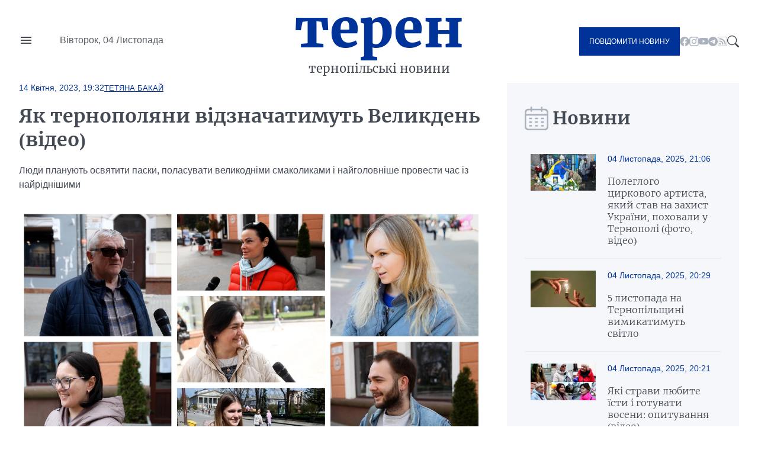

--- FILE ---
content_type: text/html; charset=UTF-8
request_url: https://teren.in.ua/news/yak-ternopolyani-vidznachatimut-velikden-video_396334.html
body_size: 19070
content:
<!DOCTYPE html>
<html lang="uk">
<head>
    <meta charset="UTF-8">
    <meta http-equiv="X-UA-Compatible" content="IE=edge">
    <meta name="viewport" content="width=device-width, initial-scale=1.0">

    <title>Як тернополяни відзначатимуть Великдень (відео) — Терен</title>
<meta name="description" content="Люди планують освятити паски, поласувати великодніми смаколиками і найголовніше провести час із найріднішими">
<link rel="canonical" href="https://teren.in.ua/news/yak-ternopolyani-vidznachatimut-velikden-video_396334.html" />
<link rel="amphtml" href="https://teren.in.ua/amp/yak-ternopolyani-vidznachatimut-velikden-video_396334.html" />
<meta name="generator" content="chaker's News Engine (ova.in.ua)" />
<meta property="og:title" content="Як тернополяни відзначатимуть Великдень (відео)" />
<meta property="og:type" content="article" />
<meta property="og:url" content="https://teren.in.ua/news/yak-ternopolyani-vidznachatimut-velikden-video_396334.html" />
<meta property="og:image" content="https://teren.in.ua/uploads/media/8a/5c/8a5c0177f9f532eb5e2b6186546fb849_orig.jpg" />
<meta property="og:description" content="&nbsp;" />
<meta property="og:locale" content="uk_UA" />
<meta property="og:site_name" content="Терен" />

    <script type="application/ld+json">{"@context":"https:\/\/schema.org","@type":"NewsArticle","name":"Як тернополяни відзначатимуть Великдень (відео)","headline":"Як тернополяни відзначатимуть Великдень (відео)","description":"Люди планують освятити паски, поласувати великодніми смаколиками і найголовніше провести час із найріднішими","mainEntityOfPage":{"@type":"WebPage","url":"\/news\/yak-ternopolyani-vidznachatimut-velikden-video_396334.html"},"image":{"@type":"ImageObject","url":"https:\/\/teren.in.ua\/uploads\/media\/8a\/5c\/8a5c0177f9f532eb5e2b6186546fb849_orig.jpg","width":2048,"height":1151},"author":{"@type":"Person","name":"Тетяна Бакай","memberOf":{"@type":"NewsMediaOrganization","name":"Терен","logo":"https:\/\/teren.in.ua\/tpl\/images\/logo.png","diversityPolicy":{"@type":"WebPage","url":"https:\/\/teren.in.ua\/page\/redakcijna-politika\/"},"ethicsPolicy":{"@type":"WebPage","url":"https:\/\/teren.in.ua\/page\/redakcijna-politika\/"},"unnamedSourcesPolicy":{"@type":"WebPage","url":"https:\/\/teren.in.ua\/page\/redakcijna-politika\/"},"address":{"@type":"PostalAddress","addressCountry":"UA","addressRegion":"Lviv region","email":"admin@teren.in.ua"}},"url":"https:\/\/teren.in.ua\/","jobTitle":"Журналістка"},"datePublished":"2023-04-14 19:32:00","dateModified":"2025-10-31T20:20:05+02:00","publisher":{"@type":"NewsMediaOrganization","name":"Терен","logo":"https:\/\/teren.in.ua\/tpl\/images\/logo.png","diversityPolicy":{"@type":"WebPage","url":"https:\/\/teren.in.ua\/page\/redakcijna-politika\/"},"ethicsPolicy":{"@type":"WebPage","url":"https:\/\/teren.in.ua\/page\/redakcijna-politika\/"},"unnamedSourcesPolicy":{"@type":"WebPage","url":"https:\/\/teren.in.ua\/page\/redakcijna-politika\/"},"address":{"@type":"PostalAddress","addressCountry":"UA","addressRegion":"Lviv region","email":"admin@teren.in.ua"}}}</script>
    <link rel="apple-touch-icon" sizes="76x76" href="/tpl/images/icons/apple-touch-icon.png">
    <link rel="icon" type="image/png" sizes="32x32" href="/tpl/images/icons/favicon-32x32.png">
    <link rel="icon" type="image/png" sizes="16x16" href="/tpl/images/icons/favicon-16x16.png">
    <link rel="manifest" href="/tpl/images/icons/site.webmanifest">
    <link rel="mask-icon" href="/tpl/images/icons/safari-pinned-tab.svg" color="#5bbad5">
    <link rel="shortcut icon" href="/tpl/images/icons/favicon.ico?v=teren">
    <meta name="msapplication-TileColor" content="#da532c">
    <meta name="msapplication-config" content="/tpl/images/icons/browserconfig.xml">
    <meta name="theme-color" content="#ffffff">


    
<script>
            document.addEventListener('DOMContentLoaded', () => {
                setTimeout(initGTM, 3500);
            });
            document.addEventListener('scroll', initGTMOnEvent);
            document.addEventListener('mousemove', initGTMOnEvent);
            document.addEventListener('touchstart', initGTMOnEvent);
            function initGTMOnEvent(event) {
                initGTM();
                event.currentTarget.removeEventListener(event.type, initGTMOnEvent); // remove the event listener that got triggered
            }
            function gtag(){dataLayer.push(arguments);}
            function initGTM() {
                if (window.gtmDidInit) {
                    return false;
                }
                window.gtmDidInit = true; // flag to ensure script does not get added to DOM more than once.
                const script = document.createElement('script');
                script.type = 'text/javascript';
                script.async = true;
                script.onload = () => {
                    gtag('js', new Date());
                    gtag('config', 'G-05GQ2QHZTS');
                }; // this part ensures PageViews is always tracked
                script.src = 'https://www.googletagmanager.com/gtag/js?id=G-05GQ2QHZTS';
                document.head.appendChild(script);
            }
        </script>
    

    
    
                
    <link rel="preconnect" href="https://fonts.googleapis.com/" />
    <link rel="preconnect" href="https://fonts.gstatic.com/" />
    <link rel="preconnect" href="https://fonts.gstatic.com/" crossorigin />
                <style>
                @font-face{font-display:swap;font-family:Merriweather;font-style:normal;font-weight:300;src:url(/tpl/duncan/dist/fonts/vendor/@fontsource/merriweather/files/merriweather-cyrillic-300-normal.woff2?89a6218d70e91fd739514c7cab06392d) format("woff2"),url(/tpl/duncan/dist/fonts/vendor/@fontsource/merriweather/files/merriweather-cyrillic-300-normal.woff?762b4b49a623152b0b8569169d99f743) format("woff")}
@font-face{font-display:swap;font-family:Merriweather;font-style:italic;font-weight:300;src:url(/tpl/duncan/dist/fonts/vendor/@fontsource/merriweather/files/merriweather-cyrillic-300-italic.woff2?2bef72dbaebc87b27fabb33ecd2da2c3) format("woff2"),url(/tpl/duncan/dist/fonts/vendor/@fontsource/merriweather/files/merriweather-cyrillic-300-italic.woff?0fd56132f985548a4782b802c735f2e2) format("woff")}
@font-face{font-display:swap;font-family:Merriweather;font-style:normal;font-weight:400;src:url(/tpl/duncan/dist/fonts/vendor/@fontsource/merriweather/files/merriweather-cyrillic-400-normal.woff2?fde0b55efc50742fb57fbebbb11c572f) format("woff2"),url(/tpl/duncan/dist/fonts/vendor/@fontsource/merriweather/files/merriweather-cyrillic-400-normal.woff?dea686775dd7eb521743e41240e3c23e) format("woff")}
@font-face{font-display:swap;font-family:Merriweather;font-style:italic;font-weight:400;src:url(/tpl/duncan/dist/fonts/vendor/@fontsource/merriweather/files/merriweather-cyrillic-400-italic.woff2?257bb73fd3be53929f4e406c6d35cddd) format("woff2"),url(/tpl/duncan/dist/fonts/vendor/@fontsource/merriweather/files/merriweather-cyrillic-400-italic.woff?aa8130713445c92761f6ddfa6ffcec24) format("woff")}
@font-face{font-display:swap;font-family:Merriweather;font-style:normal;font-weight:700;src:url(/tpl/duncan/dist/fonts/vendor/@fontsource/merriweather/files/merriweather-cyrillic-700-normal.woff2?ac43a680815dbe80c2a43096ae30e43b) format("woff2"),url(/tpl/duncan/dist/fonts/vendor/@fontsource/merriweather/files/merriweather-cyrillic-700-normal.woff?7aea1fbf52c227e355425697008b5166) format("woff")}
@font-face{font-display:swap;font-family:Merriweather;font-style:italic;font-weight:700;src:url(/tpl/duncan/dist/fonts/vendor/@fontsource/merriweather/files/merriweather-cyrillic-700-italic.woff2?cef4bcea8935180be92ff6d356212d0b) format("woff2"),url(/tpl/duncan/dist/fonts/vendor/@fontsource/merriweather/files/merriweather-cyrillic-700-italic.woff?278233a992295fbbaac37cc488b2d0c2) format("woff")}
@font-face{font-display:swap;font-family:Merriweather;font-style:normal;font-weight:900;src:url(/tpl/duncan/dist/fonts/vendor/@fontsource/merriweather/files/merriweather-cyrillic-900-normal.woff2?c7ac02a1c03028a6c9f676b8459ccb1f) format("woff2"),url(/tpl/duncan/dist/fonts/vendor/@fontsource/merriweather/files/merriweather-cyrillic-900-normal.woff?47d442c089ef6fa414a161432bb7bc77) format("woff")}
@font-face{font-display:swap;font-family:Merriweather;font-style:italic;font-weight:900;src:url(/tpl/duncan/dist/fonts/vendor/@fontsource/merriweather/files/merriweather-cyrillic-900-italic.woff2?100fa44d312e8d4494bc34facfadf277) format("woff2"),url(/tpl/duncan/dist/fonts/vendor/@fontsource/merriweather/files/merriweather-cyrillic-900-italic.woff?8a601d3f5198caa06839e5f4879b815f) format("woff")}
*{box-sizing:border-box;margin:0;padding:0}body,html{font-family:-apple-system,BlinkMacSystemFont,Segoe UI,Roboto,Oxygen,Ubuntu,Cantarell,Open Sans,Helvetica Neue,sans-serif;font-size:16px;font-weight:400;height:100%}:root{--cyan:#039;--gray:#434a54;--white:#fff;--light:#aab2bd;--black:#000;--yellow:#ffae00;--green:#3ea72d;--darkgreen:#247817;--red:#900;--darkgray:#6a6a6a;--violet:violet;--bg-gray:#f6f7fb;--gap:40px;--border:#e6e9ee;--aside:#656d78;--time:#595e64;--fb:#515eb3;--tw:#6ab8ff;--tg:#389ce9;--social:#f6f7f8}@media (max-width:776px){:root{--gap:20px}}a{color:var(--cyan);text-decoration:underline}.wrapper{margin:auto;width:1400px}@media (max-width:1440px){.wrapper{width:95%}}.mobile{display:none!important}.desktop{display:block!important}@media (max-width:996px){.mobile{display:block!important}.desktop{display:none!important}}.bg-gray{background:var(--bg-gray)}::-moz-placeholder{font-family:inherit!important;font-size:14px}::placeholder{font-family:inherit!important;font-size:14px}#header{align-items:center;display:grid;grid-template-columns:1fr auto 1fr;min-height:140px}@media (max-width:996px){#header{min-height:100px}}#header-left{display:grid;gap:45px;grid-template-columns:24px 1fr}#nav-button{background-image:url("data:image/svg+xml;charset=utf-8,%3Csvg xmlns='http://www.w3.org/2000/svg' viewBox='0 0 24 24' fill='%23434a54'%3E%3Cpath d='M0 0h24v24H0z' fill='none'/%3E%3Cpath d='M3 18h18v-2H3v2zm0-5h18v-2H3v2zm0-7v2h18V6H3z'/%3E%3C/svg%3E");background-repeat:no-repeat;background-size:cover;height:24px;margin-top:-4px;width:24px}#header-left time{color:var(--time);display:block;line-height:1;white-space:nowrap}#logo{color:var(--cyan);font-family:Merriweather,serif;font-size:90px;font-weight:900;text-align:center;text-transform:lowercase}@media (max-width:996px){#logo{font-size:40px;line-height:.4}}#logo a{color:var(--cyan);display:block;line-height:1;margin:-10px 0 10px;text-decoration:none}#logo span{color:var(--gray);display:block;font-size:20px;font-weight:400}@media (max-width:996px){#logo span{font-size:14px}}#header-right{align-items:center;display:flex;gap:24px;justify-content:flex-end}.send-post{background:var(--cyan);color:var(--white)!important;display:inline-block!important;font-size:12px;padding:17px!important;text-decoration:none;text-transform:uppercase}@media (max-width:996px){.send-post{align-items:center;display:flex;height:50px;justify-content:center;padding:0;position:relative;width:50px}.send-post span{display:none}.send-post:before{background:url("[data-uri]");content:"";display:block;height:25px;left:calc(50% - 14px);position:absolute;top:calc(50% - 12px);width:28px}}#search-button{background-image:url("data:image/svg+xml;charset=utf-8,%3Csvg xmlns='http://www.w3.org/2000/svg' fill='%23434a54' viewBox='0 0 16 16'%3E%3Cpath d='M11.742 10.344a6.5 6.5 0 1 0-1.397 1.398h-.001c.03.04.062.078.098.115l3.85 3.85a1 1 0 0 0 1.415-1.414l-3.85-3.85a1.007 1.007 0 0 0-.115-.1zM12 6.5a5.5 5.5 0 1 1-11 0 5.5 5.5 0 0 1 11 0z'/%3E%3C/svg%3E");display:block;height:20px;width:20px}#nav{background:var(--white);height:100vh;left:-350px;padding:60px 40px;position:fixed;top:0;transform:translateX(0);width:350px;z-index:4}@media (max-width:996px){#nav{height:auto;left:-100%;padding:20px 40px;position:absolute;top:100px;width:100%}}#nav a,#nav li,#nav ul{display:block}#nav a{color:var(--gray);font-family:Merriweather,serif;padding:5px 0;text-decoration:none}#nav a.active{color:var(--cyan)!important}#nav hr{border:none;border-top:1px solid var(--light);margin:10px 0}#nav aside{align-items:center;display:flex;flex-flow:column;gap:20px;justify-content:center;padding:30px 0}#nav aside a[href^=tel]{color:var(--black);font-size:24px;font-weight:700}@media (max-width:400px){#nav aside a[href^=tel]{font-size:18px}}#nav aside a[href^=mailto]{color:var(--cyan);font-size:14px}#nav form{display:block;position:relative}#nav form input[type=search]{border:1px solid transparent;outline:none;padding:10px 25px 10px 10px}#nav form button{background:transparent;border:none;position:absolute;right:5px;top:calc(50% - 10px);z-index:1}#nav form button svg{fill:var(--gray);height:20px;width:20px}@media (max-width:996px){#nav aside .send-post{align-items:center;display:flex;height:auto;justify-content:center;padding:17px!important;position:static;width:auto}#nav aside .send-post span{display:inline-block}#nav aside .send-post:before{display:none}}#send-post{background:var(--white);height:100vh;padding:60px 40px;position:fixed;right:-350px;top:0;transform:translateX(0);width:350px;z-index:4}@media (max-width:996px){#send-post{padding:20px 40px;right:calc(-100% - 80px);top:100px;width:100%}}#send-post form{display:block;margin-top:calc(var(--gap)*2);position:relative}#send-post form input[type=email],#send-post form input[type=text],#send-post form textarea{border:1px solid var(--light);font-family:inherit;font-size:14px;margin:0 0 calc(var(--gap)/2);outline:none;padding:10px 25px 10px 10px;width:100%}#send-post form textarea{height:120px;max-height:300px;min-height:80px;resize:vertical}#send-post form button{background:var(--cyan);border:none;color:var(--white);display:block;font-family:inherit;font-size:12px;outline:none;padding:17px;text-decoration:none;text-transform:uppercase;width:100%}ul.social{display:inline-flex!important;gap:22px}@media (max-width:996px){ul.social{display:none!important}}ul.social li{display:inline-block!important}ul.social li a{display:block;height:16px;text-decoration:none;width:16px}ul.social .facebook{background-image:url("data:image/svg+xml;charset=utf-8,%3Csvg xmlns='http://www.w3.org/2000/svg' fill='%23aab2bd' viewBox='0 0 16 16'%3E%3Cpath d='M16 8.049c0-4.446-3.582-8.05-8-8.05C3.58 0-.002 3.603-.002 8.05c0 4.017 2.926 7.347 6.75 7.951v-5.625h-2.03V8.05H6.75V6.275c0-2.017 1.195-3.131 3.022-3.131.876 0 1.791.157 1.791.157v1.98h-1.009c-.993 0-1.303.621-1.303 1.258v1.51h2.218l-.354 2.326H9.25V16c3.824-.604 6.75-3.934 6.75-7.951z'/%3E%3C/svg%3E")}ul.social .youtube{background-image:url("data:image/svg+xml;charset=utf-8,%3Csvg xmlns='http://www.w3.org/2000/svg' fill='%23aab2bd' viewBox='0 0 16 16'%3E%3Cpath d='M8.051 1.999h.089c.822.003 4.987.033 6.11.335a2.01 2.01 0 0 1 1.415 1.42c.101.38.172.883.22 1.402l.01.104.022.26.008.104c.065.914.073 1.77.074 1.957v.075c-.001.194-.01 1.108-.082 2.06l-.008.105-.009.104c-.05.572-.124 1.14-.235 1.558a2.007 2.007 0 0 1-1.415 1.42c-1.16.312-5.569.334-6.18.335h-.142c-.309 0-1.587-.006-2.927-.052l-.17-.006-.087-.004-.171-.007-.171-.007c-1.11-.049-2.167-.128-2.654-.26a2.007 2.007 0 0 1-1.415-1.419c-.111-.417-.185-.986-.235-1.558L.09 9.82l-.008-.104A31.4 31.4 0 0 1 0 7.68v-.123c.002-.215.01-.958.064-1.778l.007-.103.003-.052.008-.104.022-.26.01-.104c.048-.519.119-1.023.22-1.402a2.007 2.007 0 0 1 1.415-1.42c.487-.13 1.544-.21 2.654-.26l.17-.007.172-.006.086-.003.171-.007A99.788 99.788 0 0 1 7.858 2h.193zM6.4 5.209v4.818l4.157-2.408L6.4 5.209z'/%3E%3C/svg%3E")}ul.social .rss{background-image:url("data:image/svg+xml;charset=utf-8,%3Csvg xmlns='http://www.w3.org/2000/svg' fill='%23aab2bd' viewBox='0 0 16 16'%3E%3Cpath d='M14 1a1 1 0 0 1 1 1v12a1 1 0 0 1-1 1H2a1 1 0 0 1-1-1V2a1 1 0 0 1 1-1h12zM2 0a2 2 0 0 0-2 2v12a2 2 0 0 0 2 2h12a2 2 0 0 0 2-2V2a2 2 0 0 0-2-2H2z'/%3E%3Cpath d='M5.5 12a1.5 1.5 0 1 1-3 0 1.5 1.5 0 0 1 3 0zm-3-8.5a1 1 0 0 1 1-1c5.523 0 10 4.477 10 10a1 1 0 1 1-2 0 8 8 0 0 0-8-8 1 1 0 0 1-1-1zm0 4a1 1 0 0 1 1-1 6 6 0 0 1 6 6 1 1 0 1 1-2 0 4 4 0 0 0-4-4 1 1 0 0 1-1-1z'/%3E%3C/svg%3E")}ul.social .telegram{background-image:url("data:image/svg+xml;charset=utf-8,%3Csvg xmlns='http://www.w3.org/2000/svg' fill='%23aab2bd' viewBox='0 0 16 16'%3E%3Cpath d='M16 8A8 8 0 1 1 0 8a8 8 0 0 1 16 0zM8.287 5.906c-.778.324-2.334.994-4.666 2.01-.378.15-.577.298-.595.442-.03.243.275.339.69.47l.175.055c.408.133.958.288 1.243.294.26.006.549-.1.868-.32 2.179-1.471 3.304-2.214 3.374-2.23.05-.012.12-.026.166.016.047.041.042.12.037.141-.03.129-1.227 1.241-1.846 1.817-.193.18-.33.307-.358.336a8.154 8.154 0 0 1-.188.186c-.38.366-.664.64.015 1.088.327.216.589.393.85.571.284.194.568.387.936.629.093.06.183.125.27.187.331.236.63.448.997.414.214-.02.435-.22.547-.82.265-1.417.786-4.486.906-5.751a1.426 1.426 0 0 0-.013-.315.337.337 0 0 0-.114-.217.526.526 0 0 0-.31-.093c-.3.005-.763.166-2.984 1.09z'/%3E%3C/svg%3E")}.title{color:var(--gray);display:grid;font-family:Merriweather,serif;font-size:30px;font-weight:600;gap:15px;grid-template-columns:32px 1fr;height:40px;margin:0 0 20px}@media (max-width:776px){.title{align-items:center;font-size:21px}}.title:before{align-self:center;background-repeat:no-repeat!important;background-size:cover!important;content:"";display:inline-block;height:40px;width:33px}.title.calendar:before{background:url("[data-uri]");width:40px}.service{align-items:center;display:flex;flex-wrap:wrap;gap:calc(var(--gap)/4);margin:0 0 calc(var(--gap)/2)}.service,.service time{position:static!important}.service time{background:transparent!important;display:block;font-size:14px;font-weight:400!important;margin:0!important;padding:0!important}.service a{display:block;font-size:13px;position:relative;text-transform:uppercase}#content .service a{color:var(--cyan)!important}.article{position:relative}.article time{color:var(--time);display:block;font-size:14px;margin:20px 0}.article h1 a{color:var(--gray);display:block;font-family:Merriweather,serif;text-decoration:none}img{height:auto;max-width:100%;vertical-align:middle}.picture,picture img,picture source{height:auto;width:100%}.picture{display:block;overflow:hidden;padding-top:56.25%;position:relative}.picture picture{bottom:0;display:block;left:0;max-height:100%;position:absolute;right:0;top:0;width:100%}.picture picture img{height:100%!important;-o-object-fit:cover;object-fit:cover;width:100%!important}.article-2-1 .article:first-of-type{grid-area:hot-1}.article-2-1 .article:nth-of-type(2){grid-area:hot-2}.article-2-1 .article:nth-of-type(3){grid-area:hot-3}#page{display:grid;gap:var(--gap);grid-template-columns:2fr 1fr}@media (max-width:996px){#page{grid-template-columns:1fr}}#content{color:var(--gray);display:grid;gap:var(--gap);grid-template-areas:"content-header content-header" "content-aside content-main";grid-template-columns:160px 1fr;grid-template-rows:auto 1fr}@media (max-width:996px){#content{display:block}}#content header{grid-area:content-header}#content header time{color:var(--cyan);font-size:14px;font-weight:700}#content header h1{color:var(--gray);font-family:Merriweather,serif;margin:20px 0}@media (max-width:996px){#content header h1{font-size:22px;margin:15px 0}}#content header p{line-height:1.5;margin:0 0 28px}#content aside{grid-area:content-aside}@media (max-width:996px){#content aside{grid-area:initial}}#content aside h1{color:var(--gray);font-family:Merriweather,serif;font-size:21px;font-weight:700}@media (max-width:996px){#content aside h1{display:none}}#content main{grid-area:content-main}#content main p{font-weight:400;line-height:1.5;margin:0 0 calc(var(--gap)/4*3)}@media (max-width:996px){#content .picture{margin:calc(var(--gap)/4*3) 0}}#page>aside{align-self:flex-start;padding:var(--gap) 30px 0}@media (max-width:996px){#page>aside{margin:0 -2.5%}}#page>aside .article{background:var(--white);border-top:1px solid var(--border);display:grid;gap:calc(var(--gap)/2);grid-template-columns:110px 1fr;padding:20px 10px}@media (max-width:996px){#page>aside .article{padding:20px 0}}#page>aside .article{background:var(--bg-gray)}#page>aside .article:first-of-type{border-top:none}#page>aside .article .picture{align-self:flex-start}#page>aside .article-data time{color:var(--cyan);display:block;margin:0 0 20px}#page>aside .article-data h1 a{color:var(--gray);font-size:16px;font-weight:300;text-decoration:none}#footer-logo{grid-area:footer-logo}#footer-content{color:var(--time);font-size:14px;grid-area:footer-content}#footer-contact{grid-area:footer-contact;text-align:center}#copy{color:var(--cyan);font-size:16px;grid-area:copy;padding:0 0 35px;text-align:center}.share-buttons{display:flex;flex-wrap:wrap;gap:0 calc(var(--gap)/2)}.share-buttons a{align-items:center;background:var(--social);border-radius:20px;display:flex;font-weight:600;gap:15px;height:40px;margin:0 0 20px;text-decoration:none;width:100px}.share-buttons a:before{background-position:50% 50%!important;background-repeat:no-repeat!important;background-size:18px 18px!important;border-radius:20px;content:"";display:block;height:40px;width:40px}.share-buttons a.facebook:before{background:var(--fb);background-image:url("data:image/svg+xml;charset=utf-8,%3Csvg xmlns='http://www.w3.org/2000/svg' fill='%23fff' viewBox='0 0 20 20'%3E%3Cpath d='M11 10h2.6l.4-3h-3V5.3c0-.9.2-1.5 1.5-1.5H14V1.1c-.3 0-1-.1-2.1-.1C9.6 1 8 2.4 8 5v2H5.5v3H8v8h3v-8z'/%3E%3C/svg%3E")}.share-buttons a.twitter:before{background:var(--tw);background-image:url("data:image/svg+xml;charset=utf-8,%3Csvg xmlns='http://www.w3.org/2000/svg' fill='%23fff' viewBox='0 0 20 20'%3E%3Cpath d='M19 4.74a7.587 7.587 0 0 1-2.119.58 3.715 3.715 0 0 0 1.622-2.04 7.331 7.331 0 0 1-2.344.89A3.682 3.682 0 0 0 13.464 3a3.698 3.698 0 0 0-3.596 4.539 10.482 10.482 0 0 1-7.614-3.86c-.318.54-.5 1.181-.5 1.86 0 1.281.651 2.411 1.643 3.071a3.654 3.654 0 0 1-1.674-.461v.04a3.71 3.71 0 0 0 2.963 3.631 4.083 4.083 0 0 1-1.668.06 3.701 3.701 0 0 0 3.451 2.569 7.467 7.467 0 0 1-4.587 1.57 6.44 6.44 0 0 1-.882-.05 10.439 10.439 0 0 0 5.662 1.66c6.792 0 10.508-5.629 10.508-10.5 0-.16-.004-.32-.013-.48A7.533 7.533 0 0 0 19 4.74'/%3E%3C/svg%3E")}.share-buttons a.telegram:before{background:var(--tg);background-image:url("data:image/svg+xml;charset=utf-8,%3Csvg xmlns='http://www.w3.org/2000/svg' fill='%23fff' viewBox='0 0 300 300'%3E%3Cpath d='m5.299 144.645 69.126 25.8 26.756 86.047c1.712 5.511 8.451 7.548 12.924 3.891l38.532-31.412a11.496 11.496 0 0 1 14.013-.391l69.498 50.457c4.785 3.478 11.564.856 12.764-4.926L299.823 29.22c1.31-6.316-4.896-11.585-10.91-9.259L5.218 129.402c-7.001 2.7-6.94 12.612.081 15.243zm91.57 12.066 135.098-83.207c2.428-1.491 4.926 1.792 2.841 3.726L123.313 180.87a23.112 23.112 0 0 0-7.163 13.829l-3.798 28.146c-.503 3.758-5.782 4.131-6.819.494l-14.607-51.325c-1.673-5.854.765-12.107 5.943-15.303z'/%3E%3C/svg%3E")}.share-buttons a span{color:var(--cyan);display:none;font-family:Merriweather,serif;font-size:16px}.share-buttons a span:after{content:"+";display:inline-block;margin:0 0 0 5px}#mobile-panel{background:var(--cyan);bottom:0;display:none;height:75px;left:0;position:fixed;width:100%;z-index:2}@media (max-width:996px){#mobile-panel{align-items:center;display:flex}}@media (max-width:540px){#mobile-panel{align-items:flex-start}}#mobile-panel li{display:block;width:20%}@media (max-width:540px){#mobile-panel li{padding:10px 0 0}}#mobile-panel a{align-items:center;color:var(--light);display:flex;flex-flow:column;font-size:10px;gap:10px;justify-content:flex-start;text-align:center;text-decoration:none;text-transform:uppercase}#mobile-panel a:before{background-repeat:no-repeat!important;content:"";display:block;min-height:25px}#nav-home a:before{background:url("[data-uri]");height:21px;width:25px}#nav-search a:before{background:url("[data-uri]");height:21px;width:21px}#nav-menu a:before{background:url("[data-uri]");height:18px;width:24px}#nav-news a:before{background:url("[data-uri]");height:24px;width:24px}#nav-send a:before{background:url("[data-uri]");height:25px;width:28px}

            </style>
        <link rel="preload" href="/tpl/duncan/dist/style.css?v1664361540" as="style" onload="this.onload=null;this.rel='stylesheet'">
    
    <style>
        [style*="--aspect-ratio"] > :first-child
        {
            width: 100%;
        }

        [style*="--aspect-ratio"] > img
        {
            height: auto;
        }

        @supports (--custom:property)
        {
            [style*="--aspect-ratio"]
            {
                position: relative;
            }

            [style*="--aspect-ratio"]::before
            {
                content: '';
                display: block;
                padding-bottom: calc(100% / (var(--aspect-ratio)));
            }

            [style*="--aspect-ratio"] > :first-child
            {
                position: absolute;
                top: 0;
                left: 0;
                height: 100%;
            }
        }

        .video-link
        {
            background-size: cover;
            background-position: center;
            cursor: pointer;
        }

        .video-link.video-open-inline-rendered::after
        {
            display: none;
        }

        .video-link::after
        {
            content: '';
            display: inline-block;
            background-image: url("data:image/svg+xml, %3Csvg viewBox='0 -77 512.00213 512' xmlns='http://www.w3.org/2000/svg'%3E%3Cpath d='m501.453125 56.09375c-5.902344-21.933594-23.195313-39.222656-45.125-45.128906-40.066406-10.964844-200.332031-10.964844-200.332031-10.964844s-160.261719 0-200.328125 10.546875c-21.507813 5.902344-39.222657 23.617187-45.125 45.546875-10.542969 40.0625-10.542969 123.148438-10.542969 123.148438s0 83.503906 10.542969 123.148437c5.90625 21.929687 23.195312 39.222656 45.128906 45.128906 40.484375 10.964844 200.328125 10.964844 200.328125 10.964844s160.261719 0 200.328125-10.546875c21.933594-5.902344 39.222656-23.195312 45.128906-45.125 10.542969-40.066406 10.542969-123.148438 10.542969-123.148438s.421875-83.507812-10.546875-123.570312zm0 0' fill='%23f00'/%3E%3Cpath d='m204.96875 256 133.269531-76.757812-133.269531-76.757813zm0 0' fill='%23fff'/%3E%3C/svg%3E");
            width: 64px;
            height: 64px;
            position: absolute;
            z-index: 2;
            transition: .5s;
            top: calc(50% - 32px);
            left: calc(50% - 32px);
        }

        .video-link:hover::after
        {
            background-image: url("data:image/svg+xml, %3Csvg viewBox='0 -77 512.00213 512' xmlns='http://www.w3.org/2000/svg'%3E%3Cpath d='m501.453125 56.09375c-5.902344-21.933594-23.195313-39.222656-45.125-45.128906-40.066406-10.964844-200.332031-10.964844-200.332031-10.964844s-160.261719 0-200.328125 10.546875c-21.507813 5.902344-39.222657 23.617187-45.125 45.546875-10.542969 40.0625-10.542969 123.148438-10.542969 123.148438s0 83.503906 10.542969 123.148437c5.90625 21.929687 23.195312 39.222656 45.128906 45.128906 40.484375 10.964844 200.328125 10.964844 200.328125 10.964844s160.261719 0 200.328125-10.546875c21.933594-5.902344 39.222656-23.195312 45.128906-45.125 10.542969-40.066406 10.542969-123.148438 10.542969-123.148438s.421875-83.507812-10.546875-123.570312zm0 0' fill='%23fff'/%3E%3Cpath d='m204.96875 256 133.269531-76.757812-133.269531-76.757813zm0 0' fill='%23f00'/%3E%3C/svg%3E");
        }
    </style>

</head>
<body>

<nav id="nav">
    <ul>
        <li><a href="/category/important/">Важливо</a></li><li><a href="/category/misto/">Місто</a></li><li><a href="/flag/people/">Люди</a></li><li><a href="/category/war/">Війна</a></li><li><a href="/category/society/">Суспільство</a></li><li><a href="/category/economy/">Гроші</a></li><li><a href="/category/criminal/">Кримінал</a></li><li><a href="/category/emergencies/">Надзвичайні події</a></li><li><a href="/category/health/">Здоров'я</a></li><li><a href="/category/osvita/">Освіта</a></li><li><a href="/category/dovkillya/">Довкілля</a></li><li><a href="/category/agro/">Агро</a></li><li><a href="/category/kultura/">Культура</a></li><li><a href="/category/sport/">Спорт</a></li><li><a href="/category/polytics/">Політика</a></li><li><a href="/category/pogoda/">Погода</a></li><li><a href="/category/dumka-ternopolyan/">Думка тернополян</a></li><li><a href="/flag/topinfo/">Цікаво</a></li><li><a href="/category/socmerezhi/">Соцмережі</a></li><li><a href="/category/partnerski-proekty/">Реклама</a></li>
        <li class="hr"></li>
        <li><a href="/page/pro-nas/">Про нас</a></li><li><a href="/page/rozmisenna-reklami/">Розміщення реклами</a></li><li><a href="/archive/">Архів новин</a></li>
    </ul>

    <aside>

        <form action="/search.php">
            <input type="search" name="q" placeholder="Шукати" id="nav-search-input" aria-label="Пошукова фраза">
            <button aria-label="Пошук">
                <svg viewBox='0 0 16 16'><path d='M11.742 10.344a6.5 6.5 0 1 0-1.397 1.398h-.001c.03.04.062.078.098.115l3.85 3.85a1 1 0 0 0 1.415-1.414l-3.85-3.85a1.007 1.007 0 0 0-.115-.1zM12 6.5a5.5 5.5 0 1 1-11 0 5.5 5.5 0 0 1 11 0z'/></svg>
            </button>
        </form>

        <div class="send-post">
            <span>Повідомити новину</span>
        </div>

        <a href="tel:+380684276800" title="Дзвінок">+380684276800</a>

        <a href="mailto://office@teren.in.ua" title="Надіслати імейл">office@teren.in.ua</a>

        <ul class="social">
    <li><a href="https://www.facebook.com/teren.in.ua" class="facebook" title="facebook"></a></li>
    <li><a href="https://www.instagram.com/teren_news/" class="instagram" title="instagram"></a></li>
    <li><a href="https://www.youtube.com/c/%D0%A2%D0%B5%D1%80%D0%BD%D0%BE%D0%BF%D1%96%D0%BB%D1%8C%D1%81%D1%8C%D0%BA%D1%96%D0%B5%D0%BA%D1%81%D0%BF%D1%80%D0%B5%D1%81%D0%BD%D0%BE%D0%B2%D0%B8%D0%BD%D0%B8%D0%A2%D0%95%D0%A0%D0%95%D0%9D" class="youtube" title="youtube"></a></li>
    <li><a href="https://t.me/+jwp4d5TI4101ODc6" class="telegram" title="telegram"></a></li>
    <li><a href="/rss/news.rss" class="rss" title="rss"></a></li>
</ul>
    </aside>

</nav>
<!-- Випадачка -->

<div id="send-post">
    <form action="/contact.php?act=send" method="post">
        <input type="text" name="name" placeholder="Ім'я" aria-label="Прізвище та Ім'я">
        <input type="email" name="ymail" placeholder="Телефон" aria-label="Телефон">
        <textarea placeholder="Новина" name="message" aria-label="Дані" required minlength="10"></textarea>
        <input type="email" name="email" placeholder="Телефон" aria-label="Телефон">
        <script>document.querySelector('[name="email"]').style.display = 'none'</script>


        <button>Надіслати</button>
    </form>
</div>
<!-- Випадачка справа (надіслати новину) -->

<div class="wrapper">
    <header id="header">

        <div id="header-left">
            <div id="nav-button" class="desktop"></div>
            <time class="desktop">Вівторок, 04 Листопада</time>
            <time class="mobile">Вів, 04 Лис</time>
        </div>
        <div id="logo">
            <a href="/" title="Терен: тернопільські новини">
                Терен
            </a>
            <span>тернопільські новини</span>
        </div>
        <div id="header-right">
            <div class="send-post">
                <span>Повідомити новину</span>
            </div>

            <ul class="social">
    <li><a href="https://www.facebook.com/teren.in.ua" class="facebook" title="facebook"></a></li>
    <li><a href="https://www.instagram.com/teren_news/" class="instagram" title="instagram"></a></li>
    <li><a href="https://www.youtube.com/c/%D0%A2%D0%B5%D1%80%D0%BD%D0%BE%D0%BF%D1%96%D0%BB%D1%8C%D1%81%D1%8C%D0%BA%D1%96%D0%B5%D0%BA%D1%81%D0%BF%D1%80%D0%B5%D1%81%D0%BD%D0%BE%D0%B2%D0%B8%D0%BD%D0%B8%D0%A2%D0%95%D0%A0%D0%95%D0%9D" class="youtube" title="youtube"></a></li>
    <li><a href="https://t.me/+jwp4d5TI4101ODc6" class="telegram" title="telegram"></a></li>
    <li><a href="/rss/news.rss" class="rss" title="rss"></a></li>
</ul>

            <div id="search-button" class="desktop"></div>
        </div>

    </header>
</div>
<!-- header -->
<!-- [BODY START] -->

<div class="wrapper">
    <div id="page">
        <div id="content">
            <header>
                <div class="service">

                <time datetime="2023-04-14 19:32">14 Квітня, 2023, 19:32</time>

                                    <a href="/author/tetana-bakaj_43">Тетяна Бакай</a>
                
                </div>

                <h1>Як тернополяни відзначатимуть Великдень (відео)</h1>

                <p>Люди планують освятити паски, поласувати великодніми смаколиками і найголовніше провести час із найріднішими</p>
                                                            <div class="picture">
                            <picture><source srcset="/uploads/media/8a/5c/8a5c0177f9f532eb5e2b6186546fb849_w320.avif" media="(max-width: 370px)" type="image/avif" /><source srcset="/uploads/media/8a/5c/8a5c0177f9f532eb5e2b6186546fb849_w640.avif" media="(max-width: 690px)" type="image/avif" /><source srcset="/uploads/media/8a/5c/8a5c0177f9f532eb5e2b6186546fb849_w960.avif" media="(max-width: 1010px)" type="image/avif" /><source srcset="/uploads/media/8a/5c/8a5c0177f9f532eb5e2b6186546fb849_w320.webp" media="(max-width: 370px)" type="image/webp" /><source srcset="/uploads/media/8a/5c/8a5c0177f9f532eb5e2b6186546fb849_w640.webp" media="(max-width: 690px)" type="image/webp" /><source srcset="/uploads/media/8a/5c/8a5c0177f9f532eb5e2b6186546fb849_w960.webp" media="(max-width: 1010px)" type="image/webp" /><source srcset="/uploads/media/8a/5c/8a5c0177f9f532eb5e2b6186546fb849_w1280.webp" media="(max-width: 1330px)" type="image/webp" /><source srcset="/uploads/media/8a/5c/8a5c0177f9f532eb5e2b6186546fb849_w1600.webp" media="(max-width: 1650px)" type="image/webp" /><source srcset="/uploads/media/8a/5c/8a5c0177f9f532eb5e2b6186546fb849_w1920.webp" media="(max-width: 1970px)" type="image/webp" /><source srcset="/uploads/media/8a/5c/8a5c0177f9f532eb5e2b6186546fb849_w320.jpg" media="(max-width: 370px)" type="image/jpeg" /><source srcset="/uploads/media/8a/5c/8a5c0177f9f532eb5e2b6186546fb849_w640.jpg" media="(max-width: 690px)" type="image/jpeg" /><source srcset="/uploads/media/8a/5c/8a5c0177f9f532eb5e2b6186546fb849_w960.jpg" media="(max-width: 1010px)" type="image/jpeg" /><source srcset="/uploads/media/8a/5c/8a5c0177f9f532eb5e2b6186546fb849_w1280.jpg" media="(max-width: 1330px)" type="image/jpeg" /><source srcset="/uploads/media/8a/5c/8a5c0177f9f532eb5e2b6186546fb849_w1600.jpg" media="(max-width: 1650px)" type="image/jpeg" /><source srcset="/uploads/media/8a/5c/8a5c0177f9f532eb5e2b6186546fb849_w1920.jpg" media="(max-width: 1970px)" type="image/jpeg" /><source srcset="/uploads/media/8a/5c/8a5c0177f9f532eb5e2b6186546fb849_w960.avif" type="image/avif" /><source srcset="/uploads/media/8a/5c/8a5c0177f9f532eb5e2b6186546fb849_w1920.webp" type="image/webp" /><source srcset="/uploads/media/8a/5c/8a5c0177f9f532eb5e2b6186546fb849_w1920.jpg" type="image/jpeg" /><img src="/uploads/media/8a/5c/8a5c0177f9f532eb5e2b6186546fb849_w1920.jpg" alt="" data-thumb="/uploads/media/8a/5c/8a5c0177f9f532eb5e2b6186546fb849_orig_thumb.jpg"  data-width="2048" data-height="1151" data-aspect-ratio="1.78"/></picture>
                        </div>
                                    
            </header>

            <aside>

                <div class="share-buttons" data-share_count="{&quot;facebook&quot;:1,&quot;twitter&quot;:0,&quot;telegram&quot;:0,&quot;viber&quot;:0}" data-news_id="396334">
                    <a href="#" class="facebook" data-share="facebook" title="share to facebook">
                        <span></span>
                    </a>
                    <a href="#" class="twitter" data-share="twitter" title="share to twitter">
                        <span></span>
                    </a>
                    <a href="#" class="telegram" data-share="telegram" title="share to telegram">
                        <span></span>
                    </a>
                </div>

                                    <h1>До теми</h1>
                    <ul>
                                                    <li><a href="/news/naykrashchi-prirodni-barvniki-dlya-krashanok_390376.html">Найкращі природні барвники для крашанок</a></li>
                                                    <li><a href="/news/shcho-mozhna-poklasti-u-velikodniy-koshik-a-chogo-ne-varto_390481.html">Що можна покласти у великодній кошик, а чого не варто (інфографіка)</a></li>
                                                    <li><a href="/news/u-muzeyi-na-ternopilshchini-zberigayut-velikodniy-rushnik-yakomu-87-rokiv-foto_396309.html">У музеї на Тернопільщині зберігають великодній рушник, якому майже 90 років (фото)</a></li>
                                            </ul>
                
                <div class="ad" data-key="news-sidebar-left"></div>

            </aside>

            <main>
                <p><strong>За великоднім столом 16 квітня зберуться чимало тернопільських родин. Люди зізнаються: так хочеться хоч трохи радості та світла у цей складний час. Як відзначатимуть Великдень, яких традицій дотримуються і який бюджет святкового столу? Про це ми запитали тернополян.  </strong></p>
<p><span style="font-weight: 400;">Детальніше на відео:</span></p>
<p><div data-embed="https://youtu.be/0ydVFdqiXmQ"><div class="media-embed media-embed-youtube" data-id="a390a411-8512-4032-ac74-285bf7e2f783">
    <div class="media-embed-mobile" style="--aspect-ratio: 1.7777777777778">
    <picture>
                    <source srcset="https://embed.ova.net.ua/media/eb/4a/eb4a68fca36e450c9ce80c7ed0768ae4_alt.webp" type="image/webp">
                    <source srcset="https://embed.ova.net.ua/media/eb/4a/eb4a68fca36e450c9ce80c7ed0768ae4_alt.jpg" type="image/jpg">
                <img src="https://embed.ova.net.ua/media/eb/4a/eb4a68fca36e450c9ce80c7ed0768ae4_mobile.jpg" alt="" loading="lazy" />
    </picture>
</div>
    <div class="media-embed-desktop" style="--aspect-ratio: 1.7777777777778">
    <picture>
                    <source srcset="https://embed.ova.net.ua/media/eb/4a/eb4a68fca36e450c9ce80c7ed0768ae4_desktop_alt.webp" type="image/webp">
                    <source srcset="https://embed.ova.net.ua/media/eb/4a/eb4a68fca36e450c9ce80c7ed0768ae4_desktop_alt.jpg" type="image/jpg">
                <img src="https://embed.ova.net.ua/media/eb/4a/eb4a68fca36e450c9ce80c7ed0768ae4_desktop.jpg" alt="" loading="lazy" />
    </picture>
</div>
    <div class="media-embed-loader-block">
        <div class="media-embed-loader">
            <div></div>
            <div></div>
            <div></div>
        </div>
    </div>
</div>
<style scoped>
    .media-embed-desktop { display: block }
    .media-embed-mobile { display: none }

    @media (max-width: 400px) {
        .media-embed-desktop { display: none }
        .media-embed-mobile { display: block }
    }
</style>
<script>/*! For license information please see embed-init.js.LICENSE.txt */
(()=>{var t,r={861:()=>{function t(r){return t="function"==typeof Symbol&&"symbol"==typeof Symbol.iterator?function(t){return typeof t}:function(t){return t&&"function"==typeof Symbol&&t.constructor===Symbol&&t!==Symbol.prototype?"symbol":typeof t},t(r)}function r(){"use strict";r=function(){return e};var e={},n=Object.prototype,o=n.hasOwnProperty,i=Object.defineProperty||function(t,r,e){t[r]=e.value},a="function"==typeof Symbol?Symbol:{},c=a.iterator||"@@iterator",u=a.asyncIterator||"@@asyncIterator",l=a.toStringTag||"@@toStringTag";function f(t,r,e){return Object.defineProperty(t,r,{value:e,enumerable:!0,configurable:!0,writable:!0}),t[r]}try{f({},"")}catch(t){f=function(t,r,e){return t[r]=e}}function s(t,r,e,n){var o=r&&r.prototype instanceof v?r:v,a=Object.create(o.prototype),c=new k(n||[]);return i(a,"_invoke",{value:L(t,e,c)}),a}function h(t,r,e){try{return{type:"normal",arg:t.call(r,e)}}catch(t){return{type:"throw",arg:t}}}e.wrap=s;var p={};function v(){}function d(){}function y(){}var m={};f(m,c,(function(){return this}));var g=Object.getPrototypeOf,w=g&&g(g(S([])));w&&w!==n&&o.call(w,c)&&(m=w);var b=y.prototype=v.prototype=Object.create(m);function x(t){["next","throw","return"].forEach((function(r){f(t,r,(function(t){return this._invoke(r,t)}))}))}function E(r,e){function n(i,a,c,u){var l=h(r[i],r,a);if("throw"!==l.type){var f=l.arg,s=f.value;return s&&"object"==t(s)&&o.call(s,"__await")?e.resolve(s.__await).then((function(t){n("next",t,c,u)}),(function(t){n("throw",t,c,u)})):e.resolve(s).then((function(t){f.value=t,c(f)}),(function(t){return n("throw",t,c,u)}))}u(l.arg)}var a;i(this,"_invoke",{value:function(t,r){function o(){return new e((function(e,o){n(t,r,e,o)}))}return a=a?a.then(o,o):o()}})}function L(t,r,e){var n="suspendedStart";return function(o,i){if("executing"===n)throw new Error("Generator is already running");if("completed"===n){if("throw"===o)throw i;return P()}for(e.method=o,e.arg=i;;){var a=e.delegate;if(a){var c=O(a,e);if(c){if(c===p)continue;return c}}if("next"===e.method)e.sent=e._sent=e.arg;else if("throw"===e.method){if("suspendedStart"===n)throw n="completed",e.arg;e.dispatchException(e.arg)}else"return"===e.method&&e.abrupt("return",e.arg);n="executing";var u=h(t,r,e);if("normal"===u.type){if(n=e.done?"completed":"suspendedYield",u.arg===p)continue;return{value:u.arg,done:e.done}}"throw"===u.type&&(n="completed",e.method="throw",e.arg=u.arg)}}}function O(t,r){var e=t.iterator[r.method];if(void 0===e){if(r.delegate=null,"throw"===r.method){if(t.iterator.return&&(r.method="return",r.arg=void 0,O(t,r),"throw"===r.method))return p;r.method="throw",r.arg=new TypeError("The iterator does not provide a 'throw' method")}return p}var n=h(e,t.iterator,r.arg);if("throw"===n.type)return r.method="throw",r.arg=n.arg,r.delegate=null,p;var o=n.arg;return o?o.done?(r[t.resultName]=o.value,r.next=t.nextLoc,"return"!==r.method&&(r.method="next",r.arg=void 0),r.delegate=null,p):o:(r.method="throw",r.arg=new TypeError("iterator result is not an object"),r.delegate=null,p)}function _(t){var r={tryLoc:t[0]};1 in t&&(r.catchLoc=t[1]),2 in t&&(r.finallyLoc=t[2],r.afterLoc=t[3]),this.tryEntries.push(r)}function j(t){var r=t.completion||{};r.type="normal",delete r.arg,t.completion=r}function k(t){this.tryEntries=[{tryLoc:"root"}],t.forEach(_,this),this.reset(!0)}function S(t){if(t){var r=t[c];if(r)return r.call(t);if("function"==typeof t.next)return t;if(!isNaN(t.length)){var e=-1,n=function r(){for(;++e<t.length;)if(o.call(t,e))return r.value=t[e],r.done=!1,r;return r.value=void 0,r.done=!0,r};return n.next=n}}return{next:P}}function P(){return{value:void 0,done:!0}}return d.prototype=y,i(b,"constructor",{value:y,configurable:!0}),i(y,"constructor",{value:d,configurable:!0}),d.displayName=f(y,l,"GeneratorFunction"),e.isGeneratorFunction=function(t){var r="function"==typeof t&&t.constructor;return!!r&&(r===d||"GeneratorFunction"===(r.displayName||r.name))},e.mark=function(t){return Object.setPrototypeOf?Object.setPrototypeOf(t,y):(t.__proto__=y,f(t,l,"GeneratorFunction")),t.prototype=Object.create(b),t},e.awrap=function(t){return{__await:t}},x(E.prototype),f(E.prototype,u,(function(){return this})),e.AsyncIterator=E,e.async=function(t,r,n,o,i){void 0===i&&(i=Promise);var a=new E(s(t,r,n,o),i);return e.isGeneratorFunction(r)?a:a.next().then((function(t){return t.done?t.value:a.next()}))},x(b),f(b,l,"Generator"),f(b,c,(function(){return this})),f(b,"toString",(function(){return"[object Generator]"})),e.keys=function(t){var r=Object(t),e=[];for(var n in r)e.push(n);return e.reverse(),function t(){for(;e.length;){var n=e.pop();if(n in r)return t.value=n,t.done=!1,t}return t.done=!0,t}},e.values=S,k.prototype={constructor:k,reset:function(t){if(this.prev=0,this.next=0,this.sent=this._sent=void 0,this.done=!1,this.delegate=null,this.method="next",this.arg=void 0,this.tryEntries.forEach(j),!t)for(var r in this)"t"===r.charAt(0)&&o.call(this,r)&&!isNaN(+r.slice(1))&&(this[r]=void 0)},stop:function(){this.done=!0;var t=this.tryEntries[0].completion;if("throw"===t.type)throw t.arg;return this.rval},dispatchException:function(t){if(this.done)throw t;var r=this;function e(e,n){return a.type="throw",a.arg=t,r.next=e,n&&(r.method="next",r.arg=void 0),!!n}for(var n=this.tryEntries.length-1;n>=0;--n){var i=this.tryEntries[n],a=i.completion;if("root"===i.tryLoc)return e("end");if(i.tryLoc<=this.prev){var c=o.call(i,"catchLoc"),u=o.call(i,"finallyLoc");if(c&&u){if(this.prev<i.catchLoc)return e(i.catchLoc,!0);if(this.prev<i.finallyLoc)return e(i.finallyLoc)}else if(c){if(this.prev<i.catchLoc)return e(i.catchLoc,!0)}else{if(!u)throw new Error("try statement without catch or finally");if(this.prev<i.finallyLoc)return e(i.finallyLoc)}}}},abrupt:function(t,r){for(var e=this.tryEntries.length-1;e>=0;--e){var n=this.tryEntries[e];if(n.tryLoc<=this.prev&&o.call(n,"finallyLoc")&&this.prev<n.finallyLoc){var i=n;break}}i&&("break"===t||"continue"===t)&&i.tryLoc<=r&&r<=i.finallyLoc&&(i=null);var a=i?i.completion:{};return a.type=t,a.arg=r,i?(this.method="next",this.next=i.finallyLoc,p):this.complete(a)},complete:function(t,r){if("throw"===t.type)throw t.arg;return"break"===t.type||"continue"===t.type?this.next=t.arg:"return"===t.type?(this.rval=this.arg=t.arg,this.method="return",this.next="end"):"normal"===t.type&&r&&(this.next=r),p},finish:function(t){for(var r=this.tryEntries.length-1;r>=0;--r){var e=this.tryEntries[r];if(e.finallyLoc===t)return this.complete(e.completion,e.afterLoc),j(e),p}},catch:function(t){for(var r=this.tryEntries.length-1;r>=0;--r){var e=this.tryEntries[r];if(e.tryLoc===t){var n=e.completion;if("throw"===n.type){var o=n.arg;j(e)}return o}}throw new Error("illegal catch attempt")},delegateYield:function(t,r,e){return this.delegate={iterator:S(t),resultName:r,nextLoc:e},"next"===this.method&&(this.arg=void 0),p}},e}function e(t,r,e,n,o,i,a){try{var c=t[i](a),u=c.value}catch(t){return void e(t)}c.done?r(u):Promise.resolve(u).then(n,o)}var n;(n=r().mark((function t(){var e,n;return r().wrap((function(t){for(;;)switch(t.prev=t.next){case 0:window.OVA_EMBED_LOADED||(window.OVA_EMBED_LOADED=!0,(e=document.createElement("script")).async=!0,e.src="https://embed.ova.net.ua/js/embed.js?v2",document.body.append(e),(n=document.createElement("link")).rel="preload",n.as="style",n.href="https://embed.ova.net.ua/css/embed.css",n.onload=function(){n.onload=null,n.rel="stylesheet"},document.head.append(n));case 1:case"end":return t.stop()}}),t)})),function(){var t=this,r=arguments;return new Promise((function(o,i){var a=n.apply(t,r);function c(t){e(a,o,i,c,u,"next",t)}function u(t){e(a,o,i,c,u,"throw",t)}c(void 0)}))})()},273:()=>{}},e={};function n(t){var o=e[t];if(void 0!==o)return o.exports;var i=e[t]={exports:{}};return r[t](i,i.exports,n),i.exports}n.m=r,t=[],n.O=(r,e,o,i)=>{if(!e){var a=1/0;for(f=0;f<t.length;f++){for(var[e,o,i]=t[f],c=!0,u=0;u<e.length;u++)(!1&i||a>=i)&&Object.keys(n.O).every((t=>n.O[t](e[u])))?e.splice(u--,1):(c=!1,i<a&&(a=i));if(c){t.splice(f--,1);var l=o();void 0!==l&&(r=l)}}return r}i=i||0;for(var f=t.length;f>0&&t[f-1][2]>i;f--)t[f]=t[f-1];t[f]=[e,o,i]},n.o=(t,r)=>Object.prototype.hasOwnProperty.call(t,r),(()=>{var t={947:0,43:0};n.O.j=r=>0===t[r];var r=(r,e)=>{var o,i,[a,c,u]=e,l=0;if(a.some((r=>0!==t[r]))){for(o in c)n.o(c,o)&&(n.m[o]=c[o]);if(u)var f=u(n)}for(r&&r(e);l<a.length;l++)i=a[l],n.o(t,i)&&t[i]&&t[i][0](),t[i]=0;return n.O(f)},e=self.webpackChunk=self.webpackChunk||[];e.forEach(r.bind(null,0)),e.push=r.bind(null,e.push.bind(e))})(),n.O(void 0,[43],(()=>n(861)));var o=n.O(void 0,[43],(()=>n(273)));o=n.O(o)})();</script>
</div></p>
<p><em><strong>Фото, відео Руслана Жирова</strong></em></p>

                <img src="/register_view.php?ids=396334" alt="" style="width: 1px !important; height: 1px !important;" />

                                    <div class="tags">
                        <a href="/news/tradytsiyi/" title="традиції">традиції</a><a href="/news/velykden/" title="Великдень">Великдень</a><a href="/news/opituvanna/" title="Опитування ">Опитування </a>                    </div>
                
                <div class="ad" style="margin-top: 10px" data-key="news1"></div>
            </main>
        </div>
        <!-- #content -->

        <aside class="bg-gray">
            <div class="title calendar">
                Новини
            </div>

                            <article class="article">
	<a href="/news/poleglogo-cirkovogo-artista-yakiy-stav-na-zahist-ukrayini-pohovali-u-ternopoli-video_412073.html" title="Полеглого циркового артиста, який став на захист України, поховали у Тернополі (фото, відео)">
		<div class="picture">
			 <picture><source srcset="/uploads/media/74/f9/74f96fc6be22f3a9b328b1436627c480_w320.avif" type="image/avif" /><source srcset="/uploads/media/74/f9/74f96fc6be22f3a9b328b1436627c480_w320.webp" type="image/webp" /><source srcset="/uploads/media/74/f9/74f96fc6be22f3a9b328b1436627c480_w320.jpg" type="image/jpeg" /><img src="/uploads/media/74/f9/74f96fc6be22f3a9b328b1436627c480_orig_thumb.jpg" alt="" loading="lazy" /></picture> 		</div>
	</a>

	<div class="article-data">
		<div class="service"><time datetime="2025-11-04 21:06">04 Листопада, 2025, 21:06</time></div>
		<h1><a href="/news/poleglogo-cirkovogo-artista-yakiy-stav-na-zahist-ukrayini-pohovali-u-ternopoli-video_412073.html">Полеглого циркового артиста, який став на захист України, поховали у Тернополі (фото, відео)</a></h1>
	</div>
</article>
                            <article class="article">
	<a href="/news/5-listopada-na-ternopilshchini-vimikatimut-svitlo_412072.html" title="5 листопада на Тернопільщині вимикатимуть світло">
		<div class="picture">
			 <picture><source srcset="/uploads/media/61/cf/61cf6ac134f08bc02154b2a303afce63_w320.avif" type="image/avif" /><source srcset="/uploads/media/61/cf/61cf6ac134f08bc02154b2a303afce63_w320.webp" type="image/webp" /><source srcset="/uploads/media/61/cf/61cf6ac134f08bc02154b2a303afce63_w320.jpg" type="image/jpeg" /><img src="/uploads/media/61/cf/61cf6ac134f08bc02154b2a303afce63_orig_thumb.jpg" alt="" loading="lazy" /></picture> 		</div>
	</a>

	<div class="article-data">
		<div class="service"><time datetime="2025-11-04 20:29">04 Листопада, 2025, 20:29</time></div>
		<h1><a href="/news/5-listopada-na-ternopilshchini-vimikatimut-svitlo_412072.html">5 листопада на Тернопільщині вимикатимуть світло</a></h1>
	</div>
</article>
                            <article class="article">
	<a href="/news/yaki-stravi-lyubite-yisti-i-gotuvati-voseni-opituvannya-video_412071.html" title="Які страви любите їсти і готувати восени: опитування (відео)">
		<div class="picture">
			 <picture><source srcset="/uploads/media/d6/df/d6df13d4194c17edc87b17484b919d86_w320.avif" type="image/avif" /><source srcset="/uploads/media/d6/df/d6df13d4194c17edc87b17484b919d86_w320.webp" type="image/webp" /><source srcset="/uploads/media/d6/df/d6df13d4194c17edc87b17484b919d86_w320.jpg" type="image/jpeg" /><img src="/uploads/media/d6/df/d6df13d4194c17edc87b17484b919d86_orig_thumb.jpg" alt="" loading="lazy" /></picture> 		</div>
	</a>

	<div class="article-data">
		<div class="service"><time datetime="2025-11-04 20:21">04 Листопада, 2025, 20:21</time></div>
		<h1><a href="/news/yaki-stravi-lyubite-yisti-i-gotuvati-voseni-opituvannya-video_412071.html">Які страви любите їсти і готувати восени: опитування (відео)</a></h1>
	</div>
</article>
                            <article class="article">
	<a href="/news/naypotuzhnishi-britanski-giperkari-xxi-stolittya----legendi-shvidkosti-ta-stilyu_412069.html" title="Найпотужніші британські гіперкари XXI століття — легенди швидкості та стилю">
		<div class="picture">
			 <picture><source srcset="/uploads/media/18/30/183002e1bde6eb423d8bdc63ccbd6d91_w320.avif" type="image/avif" /><source srcset="/uploads/media/18/30/183002e1bde6eb423d8bdc63ccbd6d91_w320.webp" type="image/webp" /><source srcset="/uploads/media/18/30/183002e1bde6eb423d8bdc63ccbd6d91_w320.jpg" type="image/jpeg" /><img src="/uploads/media/18/30/183002e1bde6eb423d8bdc63ccbd6d91_orig_thumb.jpg" alt="" loading="lazy" /></picture> 		</div>
	</a>

	<div class="article-data">
		<div class="service"><time datetime="2025-11-04 19:44">04 Листопада, 2025, 19:44</time></div>
		<h1><a href="/news/naypotuzhnishi-britanski-giperkari-xxi-stolittya----legendi-shvidkosti-ta-stilyu_412069.html">Найпотужніші британські гіперкари XXI століття — легенди швидкості та стилю</a></h1>
	</div>
</article>
                            <article class="article">
	<a href="/news/u-buchachi-vidbuvsya-okruzhniy-plastoviy-zahid-listopadoviy-chin-2025-foto_412036.html" title="У Бучачі відбувся окружний пластовий захід «Листопадовий Чин 2025» (фото)">
		<div class="picture">
			 <picture><source srcset="/uploads/media/0c/df/0cdffd91f20edb06aa65e8b0e19cd7ba_w320.avif" type="image/avif" /><source srcset="/uploads/media/0c/df/0cdffd91f20edb06aa65e8b0e19cd7ba_w320.webp" type="image/webp" /><source srcset="/uploads/media/0c/df/0cdffd91f20edb06aa65e8b0e19cd7ba_w320.jpg" type="image/jpeg" /><img src="/uploads/media/0c/df/0cdffd91f20edb06aa65e8b0e19cd7ba_orig_thumb.jpg" alt="" loading="lazy" /></picture> 		</div>
	</a>

	<div class="article-data">
		<div class="service"><time datetime="2025-11-04 19:02">04 Листопада, 2025, 19:02</time></div>
		<h1><a href="/news/u-buchachi-vidbuvsya-okruzhniy-plastoviy-zahid-listopadoviy-chin-2025-foto_412036.html">У Бучачі відбувся окружний пластовий захід «Листопадовий Чин 2025» (фото)</a></h1>
	</div>
</article>
                            <article class="article">
	<a href="/news/blizko-11-litriv-krovi-dlya-zsu-zibrali-zavdyaki-donoram-u-gromadi-pid-ternopolem-foto_412070.html" title="Близько 11 літрів крові для ЗСУ зібрали завдяки донорам у громаді під Тернополем (фото)">
		<div class="picture">
			 <picture><source srcset="/uploads/media/ef/6f/ef6f13d5d6f0fd709d3b6cf5f91e6307_w320.avif" type="image/avif" /><source srcset="/uploads/media/ef/6f/ef6f13d5d6f0fd709d3b6cf5f91e6307_w320.webp" type="image/webp" /><source srcset="/uploads/media/ef/6f/ef6f13d5d6f0fd709d3b6cf5f91e6307_w320.jpg" type="image/jpeg" /><img src="/uploads/media/ef/6f/ef6f13d5d6f0fd709d3b6cf5f91e6307_orig_thumb.jpg" alt="" loading="lazy" /></picture> 		</div>
	</a>

	<div class="article-data">
		<div class="service"><time datetime="2025-11-04 18:20">04 Листопада, 2025, 18:20</time></div>
		<h1><a href="/news/blizko-11-litriv-krovi-dlya-zsu-zibrali-zavdyaki-donoram-u-gromadi-pid-ternopolem-foto_412070.html">Близько 11 літрів крові для ЗСУ зібрали завдяки донорам у громаді під Тернополем (фото)</a></h1>
	</div>
</article>
                            <article class="article">
	<a href="/news/miski-dzhungli-yak-naybilshe-misto-svitu-stalo-magnitom-dlya-mandrivnikiv_412066.html" title="Міські джунглі: як найбільше місто світу стало магнітом для мандрівників">
		<div class="picture">
			 <picture><source srcset="/uploads/media/a2/eb/a2eb97fdedf1272fd1a0e12f4b20bdb7_w320.avif" type="image/avif" /><source srcset="/uploads/media/a2/eb/a2eb97fdedf1272fd1a0e12f4b20bdb7_w320.webp" type="image/webp" /><source srcset="/uploads/media/a2/eb/a2eb97fdedf1272fd1a0e12f4b20bdb7_w320.jpg" type="image/jpeg" /><img src="/uploads/media/a2/eb/a2eb97fdedf1272fd1a0e12f4b20bdb7_orig_thumb.jpg" alt="" loading="lazy" /></picture> 		</div>
	</a>

	<div class="article-data">
		<div class="service"><time datetime="2025-11-04 17:45">04 Листопада, 2025, 17:45</time></div>
		<h1><a href="/news/miski-dzhungli-yak-naybilshe-misto-svitu-stalo-magnitom-dlya-mandrivnikiv_412066.html">Міські джунглі: як найбільше місто світу стало магнітом для мандрівників</a></h1>
	</div>
</article>
                            <article class="article">
	<a href="/news/u-ternopilskomu-koledzhi-pokazali-film-pro-poleglogo-geroya-lyubomira-krupu-foto_412057.html" title="У Тернопільському коледжі показали фільм про полеглого Героя Любомира Крупу (фото, відео)">
		<div class="picture">
			 <picture><source srcset="/uploads/media/e6/bc/e6bccbafa17cfa0358a849cfff2607d8_w320.avif" type="image/avif" /><source srcset="/uploads/media/e6/bc/e6bccbafa17cfa0358a849cfff2607d8_w320.webp" type="image/webp" /><source srcset="/uploads/media/e6/bc/e6bccbafa17cfa0358a849cfff2607d8_w320.jpg" type="image/jpeg" /><img src="/uploads/media/e6/bc/e6bccbafa17cfa0358a849cfff2607d8_orig_thumb.jpg" alt="" loading="lazy" /></picture> 		</div>
	</a>

	<div class="article-data">
		<div class="service"><time datetime="2025-11-04 17:03">04 Листопада, 2025, 17:03</time></div>
		<h1><a href="/news/u-ternopilskomu-koledzhi-pokazali-film-pro-poleglogo-geroya-lyubomira-krupu-foto_412057.html">У Тернопільському коледжі показали фільм про полеглого Героя Любомира Крупу (фото, відео)</a></h1>
	</div>
</article>
                            <article class="article">
	<a href="/news/listopadova-magiya-supermisyac-prikrasit-nebo-nad-ternopolem_412033.html" title="Листопадова магія: Супермісяць з'явиться у небі над Тернополем">
		<div class="picture">
			 <picture><source srcset="/uploads/media/b1/06/b106f330aa66a3658116594505d014e5_w320.avif" type="image/avif" /><source srcset="/uploads/media/b1/06/b106f330aa66a3658116594505d014e5_w320.webp" type="image/webp" /><source srcset="/uploads/media/b1/06/b106f330aa66a3658116594505d014e5_w320.jpg" type="image/jpeg" /><img src="/uploads/media/b1/06/b106f330aa66a3658116594505d014e5_orig_thumb.jpg" alt="" loading="lazy" /></picture> 		</div>
	</a>

	<div class="article-data">
		<div class="service"><time datetime="2025-11-04 16:22">04 Листопада, 2025, 16:22</time></div>
		<h1><a href="/news/listopadova-magiya-supermisyac-prikrasit-nebo-nad-ternopolem_412033.html">Листопадова магія: Супермісяць з'явиться у небі над Тернополем</a></h1>
	</div>
</article>
                            <article class="article">
	<a href="/news/zimova-pidtrimka-prezident-anonsuvav-novi-viplati_412064.html" title="«Зимова підтримка»: президент анонсував нові виплати">
		<div class="picture">
			 <picture><source srcset="/uploads/media/ef/a2/efa2780e85f50e27e76fa9d511015667_w320.avif" type="image/avif" /><source srcset="/uploads/media/ef/a2/efa2780e85f50e27e76fa9d511015667_w320.webp" type="image/webp" /><source srcset="/uploads/media/ef/a2/efa2780e85f50e27e76fa9d511015667_w320.jpg" type="image/jpeg" /><img src="/uploads/media/ef/a2/efa2780e85f50e27e76fa9d511015667_orig_thumb.jpg" alt="" loading="lazy" /></picture> 		</div>
	</a>

	<div class="article-data">
		<div class="service"><time datetime="2025-11-04 15:44">04 Листопада, 2025, 15:44</time></div>
		<h1><a href="/news/zimova-pidtrimka-prezident-anonsuvav-novi-viplati_412064.html">«Зимова підтримка»: президент анонсував нові виплати</a></h1>
	</div>
</article>
            
            <div class="ad" data-key="news-sidebar-right"></div>

            <div class="rest">
                <a href="/news/" title="Читати ще">Читати ще &#8594;</a>
            </div>
        </aside>
    </div>
    <!-- #page -->
</div>
<!-- .wrapper -->

<section>
    <div class="wrapper">
        <h1 class="title thumb-up">Вибір читачів за тиждень</h1>

        <div class="article-4">
                            <article class="article">
	<a href="/news/vorog-atakuvav-susidni-z-ternopilshchinoyu-oblasti-shcho-vidomo_411969.html" title="Ворог атакував сусідні з Тернопільщиною області: що відомо (оновлено)">
		<div class="picture">
			 <picture><source srcset="/uploads/media/1e/8a/1e8a12e6da32fb41f3c99e3e97c89fff_w320.avif" type="image/avif" /><source srcset="/uploads/media/1e/8a/1e8a12e6da32fb41f3c99e3e97c89fff_w320.webp" type="image/webp" /><source srcset="/uploads/media/1e/8a/1e8a12e6da32fb41f3c99e3e97c89fff_w320.jpg" type="image/jpeg" /><img src="/uploads/media/1e/8a/1e8a12e6da32fb41f3c99e3e97c89fff_orig_thumb.jpg" alt="" loading="lazy" /></picture> 		</div>
	</a>

	<div class="article-data">
		<div class="service"><time datetime="2025-10-30 08:27">30 Жовтня, 2025, 08:27</time></div>
		<h1><a href="/news/vorog-atakuvav-susidni-z-ternopilshchinoyu-oblasti-shcho-vidomo_411969.html">Ворог атакував сусідні з Тернопільщиною області: що відомо (оновлено)</a></h1>
	</div>
</article>
                            <article class="article">
	<a href="/news/30-zhovtnya-na-ternopilshchini-vvodyat-grafiki-pogodinnih-vidklyuchen-svitla_411970.html" title="Графіки погодинних відключень світла вводять 30 жовтня на Тернопільщині (оновлено) ">
		<div class="picture">
			 <picture><source srcset="/uploads/media/73/54/73542a0bddab72a31da93a46e5bae5d6_w320.avif" type="image/avif" /><source srcset="/uploads/media/73/54/73542a0bddab72a31da93a46e5bae5d6_w320.webp" type="image/webp" /><source srcset="/uploads/media/73/54/73542a0bddab72a31da93a46e5bae5d6_w320.jpg" type="image/jpeg" /><img src="/uploads/media/73/54/73542a0bddab72a31da93a46e5bae5d6_orig_thumb.jpg" alt="" loading="lazy" /></picture> 		</div>
	</a>

	<div class="article-data">
		<div class="service"><time datetime="2025-10-30 08:37">30 Жовтня, 2025, 08:37</time></div>
		<h1><a href="/news/30-zhovtnya-na-ternopilshchini-vvodyat-grafiki-pogodinnih-vidklyuchen-svitla_411970.html">Графіки погодинних відключень світла вводять 30 жовтня на Тернопільщині (оновлено) </a></h1>
	</div>
</article>
                            <article class="article">
	<a href="/news/u-ternopoli-gotuyutsya-do-dnya-vsih-svyatih-skilki-koshtuie-pominalna-atributika-foto-video_411985.html" title="У Тернополі готуються до Дня всіх святих: скільки коштує поминальна атрибутика (фото, відео)">
		<div class="picture">
			 <picture><source srcset="/uploads/media/eb/a1/eba181f65b46bb7006c9e2f75010150c_w320.avif" type="image/avif" /><source srcset="/uploads/media/eb/a1/eba181f65b46bb7006c9e2f75010150c_w320.webp" type="image/webp" /><source srcset="/uploads/media/eb/a1/eba181f65b46bb7006c9e2f75010150c_w320.jpg" type="image/jpeg" /><img src="/uploads/media/eb/a1/eba181f65b46bb7006c9e2f75010150c_orig_thumb.jpg" alt="" loading="lazy" /></picture> 		</div>
	</a>

	<div class="article-data">
		<div class="service"><time datetime="2025-10-30 19:42">30 Жовтня, 2025, 19:42</time></div>
		<h1><a href="/news/u-ternopoli-gotuyutsya-do-dnya-vsih-svyatih-skilki-koshtuie-pominalna-atributika-foto-video_411985.html">У Тернополі готуються до Дня всіх святих: скільки коштує поминальна атрибутика (фото, відео)</a></h1>
	</div>
</article>
                            <article class="article">
	<a href="/news/31-zhovtnya-na-ternopilshchini-diyatime-grafik-pogodinnih-vidklyuchen-svitla_411988.html" title="31 жовтня на Тернопільщині діятиме графік погодинних відключень світла">
		<div class="picture">
			 <picture><source srcset="/uploads/media/68/0d/680d1c7c44323df677612d563f9ddd7e_w320.avif" type="image/avif" /><source srcset="/uploads/media/68/0d/680d1c7c44323df677612d563f9ddd7e_w320.webp" type="image/webp" /><source srcset="/uploads/media/68/0d/680d1c7c44323df677612d563f9ddd7e_w320.jpg" type="image/jpeg" /><img src="/uploads/media/68/0d/680d1c7c44323df677612d563f9ddd7e_orig_thumb.jpg" alt="" loading="lazy" /></picture> 		</div>
	</a>

	<div class="article-data">
		<div class="service"><time datetime="2025-10-30 19:46">30 Жовтня, 2025, 19:46</time></div>
		<h1><a href="/news/31-zhovtnya-na-ternopilshchini-diyatime-grafik-pogodinnih-vidklyuchen-svitla_411988.html">31 жовтня на Тернопільщині діятиме графік погодинних відключень світла</a></h1>
	</div>
</article>
                                                </div>

        <div class="rest">
            <a href="/flag/topread/" title="Читати ще">Читати ще →</a>
        </div>
    </div>
</section>


<section>
    <div class="wrapper">
        <h1 class="title video">Відео</h1>

        <div class="article-3">
                            <article class="article" data-video_playlist_item>
                    <div class="video-block">
                        <a
                                href="https://www.youtube.com/watch?v=1PH4uZvyT9A"
                                class="video-block-image video-open-popup"
                                data-id="1PH4uZvyT9A"
                                data-video_playlist
                                target="_blank"
                                title="З 29-річним полеглим воїном Денисом Струнніковим попрощались у Тернополі 4 листопада"
                        >
                            <picture>
                                <source srcset="https://i.ytimg.com/vi_webp/1PH4uZvyT9A/mqdefault.webp" type="image/webp">
                                <source srcset="https://i.ytimg.com/vi/1PH4uZvyT9A/mqdefault.jpg" type="image/jpeg">
                                <img src="https://i.ytimg.com/vi/1PH4uZvyT9A/mqdefault.jpg" alt="" loading="lazy" style="--aspect-ratio: 16/9">
                            </picture>
                        </a>
                    </div>
                    <div class="article-data">
                        <time datetime="2025-11-04 16:40">04 Листопада, 2025, 16:40</time>
                        <h1>
                            <a
                                    href="https://www.youtube.com/watch?v=1PH4uZvyT9A"
                                    class="video-open-popup"
                                    data-id="1PH4uZvyT9A"
                                    target="_blank"
                            >З 29-річним полеглим воїном Денисом Струнніковим попрощались у Тернополі 4 листопада</a>
                        </h1>
                    </div>
                </article>
                            <article class="article" data-video_playlist_item>
                    <div class="video-block">
                        <a
                                href="https://www.youtube.com/watch?v=pwW-DiRZ_zA"
                                class="video-block-image video-open-popup"
                                data-id="pwW-DiRZ_zA"
                                data-video_playlist
                                target="_blank"
                                title="Які страви любите їсти і готувати восени?"
                        >
                            <picture>
                                <source srcset="https://i.ytimg.com/vi_webp/pwW-DiRZ_zA/mqdefault.webp" type="image/webp">
                                <source srcset="https://i.ytimg.com/vi/pwW-DiRZ_zA/mqdefault.jpg" type="image/jpeg">
                                <img src="https://i.ytimg.com/vi/pwW-DiRZ_zA/mqdefault.jpg" alt="" loading="lazy" style="--aspect-ratio: 16/9">
                            </picture>
                        </a>
                    </div>
                    <div class="article-data">
                        <time datetime="2025-11-04 14:24">04 Листопада, 2025, 14:24</time>
                        <h1>
                            <a
                                    href="https://www.youtube.com/watch?v=pwW-DiRZ_zA"
                                    class="video-open-popup"
                                    data-id="pwW-DiRZ_zA"
                                    target="_blank"
                            >Які страви любите їсти і готувати восени?</a>
                        </h1>
                    </div>
                </article>
                            <article class="article" data-video_playlist_item>
                    <div class="video-block">
                        <a
                                href="https://www.youtube.com/watch?v=euxSvs_gqq4"
                                class="video-block-image video-open-popup"
                                data-id="euxSvs_gqq4"
                                data-video_playlist
                                target="_blank"
                                title="Тернопіль зустрів полеглого воїна 4 листопада Вічна і світла пам&amp;#39;ять Герою"
                        >
                            <picture>
                                <source srcset="https://i.ytimg.com/vi_webp/euxSvs_gqq4/mqdefault.webp" type="image/webp">
                                <source srcset="https://i.ytimg.com/vi/euxSvs_gqq4/mqdefault.jpg" type="image/jpeg">
                                <img src="https://i.ytimg.com/vi/euxSvs_gqq4/mqdefault.jpg" alt="" loading="lazy" style="--aspect-ratio: 16/9">
                            </picture>
                        </a>
                    </div>
                    <div class="article-data">
                        <time datetime="2025-11-04 11:15">04 Листопада, 2025, 11:15</time>
                        <h1>
                            <a
                                    href="https://www.youtube.com/watch?v=euxSvs_gqq4"
                                    class="video-open-popup"
                                    data-id="euxSvs_gqq4"
                                    target="_blank"
                            >Тернопіль зустрів полеглого воїна 4 листопада Вічна і світла пам&#39;ять Герою</a>
                        </h1>
                    </div>
                </article>
                    </div>

        <div class="rest">
            <a href="/video/" title="Читати ще">Читати ще &#8594;</a>
        </div>
    </div>
</section><!-- Відео -->

<footer id="footer">
    <div class="wrapper">
        <div id="footer-logo">
            <a href="/" title="Терен">терен</a>
            <p>Тернопільські новини</p>
            <p>teren.in.ua © 2014-2025</p>
        </div>

        <div id="footer-content">
            <p>Допускається цитування матеріалів без отримання попередньої згоди teren.in.ua за умови розміщення в тексті обов'язкового посилання на teren.in.ua - Терен.</p>
            <p> Для інтернет-видань обов'язкове розміщення прямого, відкритого для пошукових систем гіперпосилання на цитовані статті не нижче другого абзацу в тексті або в якості джерела.</p>
        </div>

        <div id="footer-contact">

            <a href="tel:+380684276800" title="Дзвінок">+380684276800</a>

            <a href="mailto://info@teren.in.ua" title="Надіслати імейл">info@teren.in.ua</a>

            <ul class="social">
    <li><a href="https://www.facebook.com/teren.in.ua" class="facebook" title="facebook"></a></li>
    <li><a href="https://www.instagram.com/teren_news/" class="instagram" title="instagram"></a></li>
    <li><a href="https://www.youtube.com/c/%D0%A2%D0%B5%D1%80%D0%BD%D0%BE%D0%BF%D1%96%D0%BB%D1%8C%D1%81%D1%8C%D0%BA%D1%96%D0%B5%D0%BA%D1%81%D0%BF%D1%80%D0%B5%D1%81%D0%BD%D0%BE%D0%B2%D0%B8%D0%BD%D0%B8%D0%A2%D0%95%D0%A0%D0%95%D0%9D" class="youtube" title="youtube"></a></li>
    <li><a href="https://t.me/+jwp4d5TI4101ODc6" class="telegram" title="telegram"></a></li>
    <li><a href="/rss/news.rss" class="rss" title="rss"></a></li>
</ul>
        </div>

        <div id="copy">
            <a href="/editors/">редакція</a> | <a href="/page/rozmisenna-reklami/">розміщення реклами</a> | <a href="/page/redakcijna-politika/">редакційна політика</a> | <a href="/page/politika-konfidencijnosti/">політика конфіденційності</a> | <a href="/page/struktura-vlasnosti/">структура власності</a> | <a href="/page/pro-nas/">про нас</a>
        </div>
    </div>
</footer>

<ul id="mobile-panel">
    <li id="nav-home">
        <a href="/" title="Головна">Головна</a>
    </li>
    <li id="nav-search">
        <a href="/search.php" title="Пошук">Пошук</a>
    </li>
    <li id="nav-menu">
        <a href="#" title="Меню">Меню</a>
    </li>
    <li id="nav-news">
        <a href="/news/" title="Новини">Новини</a>
    </li>
    <li id="nav-send">
        <a href="#" title="Повідомити новину">Повідомити новину</a>
    </li>
</ul>

<script src="/tpl/duncan/dist/script.js?v1658914513"></script>

</body>
</html>
